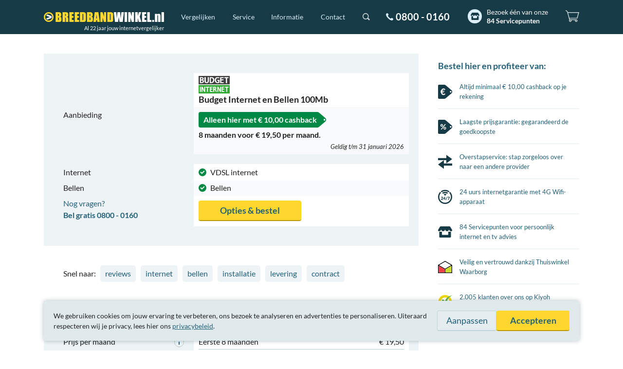

--- FILE ---
content_type: text/html; charset=UTF-8
request_url: https://www.breedbandwinkel.nl/abonnement/budget-internet-en-bellen-100mb
body_size: 12957
content:
<!DOCTYPE html>
<!--
#######################################################################################################
# Op zoek naar iets? Breedbandwinkel heeft een uitgebreide API met postcodecheck, specificaties, etc. #
# Kijk op https://www.breedbandwinkel.nl/partnerprogramma voor meer informatie.                       #
#######################################################################################################
-->
<html dir="ltr" lang="nl">
<head>
	<meta charset="UTF-8">	
	<title>Budget Internet en Bellen 100Mb</title>

	<meta name="description" content="[Alleen hier met € 10,00 cashback] Budget Internet en Bellen 100Mb: 8 maanden voor € 19,50 per maand.">

	<meta name="robots" content="index,follow">
	<meta name="googlebot" content="index,follow">
	<meta name="author" content="Breedbandwinkel BV">
	<meta name="copyright" content="Breedbandwinkel BV - 2026">
	<meta name="viewport" content="width=device-width, initial-scale=1, maximum-scale=5">
	<meta name="server" content="web03.breedbandwinkel.nl">
	<meta name="release" content="1764777052">
	<meta name="theme-color" content="#163a46">
	<meta name="ab" content="b">

	<link rel="preload" fetchpriority="high" as="style" href="/assets/css/global.css?1764777052">
	<link rel="preload" fetchpriority="high" as="image" href="/assets/img/svg/breedbandwinkel.svg">
	<link rel="preload" as="script" href="/assets/js/vendor/jquery.min.js">
	<link rel="preload" as="script" href="/assets/js/app.min.js?1763991938">
	<link rel="preload" as="font" type="font/woff2" href="/assets/font/lato-v16-latin-regular.woff2" crossorigin>
	<link rel="preload" as="font" type="font/woff2" href="/assets/font/lato-v16-latin-italic.woff2" crossorigin>
	<link rel="preload" as="font" type="font/woff2" href="/assets/font/lato-v16-latin-700.woff2" crossorigin>	
	<meta property="og:title" content="Budget Internet en Bellen 100Mb">
	<meta property="og:description" content="[Alleen hier met € 10,00 cashback] Budget Internet en Bellen 100Mb: 8 maanden voor € 19,50 per maand.">
	<meta property="og:image" content="https://www.breedbandwinkel.nl/assets/img/providers/budget.svg">
	<meta property="og:type" content="article">
	<meta property="og:url" content="https://www.breedbandwinkel.nl/abonnement/budget-internet-en-bellen-100mb">
	<meta property="og:site_name" content="Breedbandwinkel.nl">
	<meta property="fb:admins" content="100000218844772">

	<link rel="stylesheet" href="/assets/css/global.css?1764777052" media="all">
	<link rel="canonical" href="https://www.breedbandwinkel.nl/abonnement/budget-internet-en-bellen-100mb">
	<link rel="alternate" title="Breedbandwinkel.nl Nieuws" type="application/rss+xml" href="/rss/nieuws.xml">
	
	<link rel="shortcut icon" href="/assets/img/single/favicon.png">
	<link rel="apple-touch-icon" href="/assets/img/single/apple-touch-icon-180.png" sizes="180x180">
	<link rel="manifest" href="/manifest.json">

	<link rel="preconnect" href="https://www.googletagmanager.com" crossorigin>
	<link rel="preconnect" href="https://googleads.g.doubleclick.net" crossorigin>
	<link rel="preconnect" href="https://www.google.nl" crossorigin>
	<link rel="preconnect" href="https://www.google.com" crossorigin>
	<link rel="preconnect" href="https://region1.analytics.google.com" crossorigin>
	<link rel="preconnect" href="https://connect.facebook.net" crossorigin>
	<link rel="preconnect" href="https://www.redditstatic.com" crossorigin>
		
	<script>
		function mqCss(q) {	
			if(!document.getElementById('chunk-'+q)){ var s = document.createElement('style'); s.id = 'chunk-'+q; s.innerHTML = "@import url('/assets/css/chunk-"+q+".css?1764777052');"; document.getElementsByTagName('head')[0].appendChild(s); }
		}
		(document.documentElement.clientWidth > 800 ? mqCss('desktop') : mqCss('mobile'));

		window.dataLayer = window.dataLayer || [];
		var _paq = window._paq = window._paq || [];
		function gtag(){ dataLayer.push(arguments); }
		window.gaEvent=function(c,a,v){gtag("event",c,{action:a,value:v}); _paq.push(['trackEvent',c,a,v]);};
		var consentSet = false;

		gtag('consent', 'default', {
			'ad_storage': 'denied',
			'ad_user_data': 'denied',
			'ad_personalization': 'denied',
			'analytics_storage': 'denied'
		});
		gtag('set', 'url_passthrough', true);
	</script>
	<script defer src="https://www.googletagmanager.com/gtag/js?id=AW-1071473134"></script>
	<script>
		gtag('js', new Date());
		gtag('config', 'AW-1071473134', {'allow_enhanced_conversions': true});

		_paq.push(['requireCookieConsent']);
		_paq.push(['enableHeartBeatTimer']);
		_paq.push(['enableLinkTracking']);

		(function() { var u="/matomo/"; _paq.push(['setTrackerUrl', u+'matomo']); _paq.push(['setSiteId', '1']); var d=document, g=d.createElement('script'), s=d.getElementsByTagName('script')[0]; g.defer=true; g.src=u+'matomo.js'; s.parentNode.insertBefore(g,s); })();
	</script>
	<script>
		!function(f,b,e,v,n,t,s)
		{if(f.fbq)return;n=f.fbq=function(){n.callMethod?
		n.callMethod.apply(n,arguments):n.queue.push(arguments)};
		if(!f._fbq)f._fbq=n;n.push=n;n.loaded=!0;n.version='2.0';
		n.queue=[];t=b.createElement(e);t.async=!0;
		t.src=v;s=b.getElementsByTagName(e)[0];
		s.parentNode.insertBefore(t,s)}(window, document,'script',
		'https://connect.facebook.net/en_US/fbevents.js');
		fbq('consent', 'revoke');
		fbq('init', '532158900268123');
		fbq('track', 'PageView');
		
	</script>
	<script>
		!function(w,d){if(!w.rdt){var p=w.rdt=function(){p.sendEvent?p.sendEvent.apply(p,arguments):p.callQueue.push(arguments)};p.callQueue=[];var t=d.createElement("script");t.src="https://www.redditstatic.com/ads/pixel.js",t.async=!0;var s=d.getElementsByTagName("script")[0];s.parentNode.insertBefore(t,s)}}(window,document);rdt('init','a2_hogqpu49p76s');rdt('disableFirstPartyCookies');rdt('track', 'PageVisit');
	</script>
	<style>
		@media (max-width: 800px) {
			body { padding-top: 44px; }
			#header { display: none; }
			.center-layout { padding: 0 15px; }
		}
		@media (min-width: 801px) {
			#header { height: 70px; }
			#header-bar #nav-main > div, #header-bar #nav-main > form { display: none; }
			#header.margin-bottom { margin-bottom: 80px; }
			.center-layout { max-width: 1100px; min-width: 760px; margin: 0 auto; padding: 0 20px; }
			body.news article.col-1 { width: 60%; padding: 0 39px 40px 0; float: left; }
			body.news aside.col-2 { padding: 0 0 40px 40px; width: 40%; float: left; }
		}
	</style>
</head>
<body class="product-detail ab-b">
<script>
	gaEvent('A/B', 'B', location.pathname+location.search);
	_paq.push(['setCustomDimension', 1, 'B']);
</script>
<script>
	gaEvent('Cashback', 'default (10)', location.pathname+location.search);
	_paq.push(['setCustomDimension', 3, 'default (10)']);
</script>
<header id="header" class="">
	<div id="header-bar">
		<nav id="nav-main">
			<div id="logo"><a href="/" aria-label="Breedbandwinkel.nl"></a><em>Al 22 jaar jouw internetvergelijker</em></div>
			<div id="menu">
				<ul>
					<li>
						<div>
							<a href="/vergelijken">Vergelijken</a>
							<div>
								<div>
									<ul>	
										<li><a href="/vergelijken/alles-in-een">Alles-in-één</a></li>
										<li><a href="/vergelijken/internet-tv">Internet en tv</a></li>
										<li><a href="/vergelijken/internet-bellen">Internet en bellen</a></li>
										<li><a href="/vergelijken/internet">Internet</a></li>
										<li><a href="/vergelijken/tv">Tv</a></li>
									</ul>
							
								</div>
							</div>
						</div>
					</li>
					<li>
						<div>
							<a href="/service">Service</a>
							<div>
								<div>
									<ul>	
										<li><a href="/service/cashback">Cashback</a></li>
										<li><a href="/service/laagste-prijsgarantie">Laagste prijsgarantie</a></li>
										<li><a href="/service/overstapservice">Overstapservice</a></li>
										<li><a href="/service/internetgarantie">Internetgarantie</a></li>
									</ul>
									<ul>	
										<li><a href="/service/installatiegarantie">Installatiegarantie</a></li>
<li><a href="/service/servicepunten">84 Servicepunten</a></li>										<li><a href="/service/ervaring">22 jaar ervaring</a></li>
										<li><a href="/service/klantenservice">Klantenservice</a></li>
									</ul>	
								</div>
							</div>
						</div>
					</li>		
					<li>
						<div>
							<a href="/informatie">Informatie</a>
							<div>
								<div>
									<ul>
										<p><a href="/informatie">Informatie</a></p>
										<li><a href="/levertijd">Levertijd</a></li>
										<li><a href="/internet-providers/verhuizen">Verhuizen</a> / <a href="/internet-providers/opzeggen">opzeggen</a></li>
										<li><a href="/interactieve-tv">Interactieve tv</a></li>
										<li><a href="/internetsnelheid">Hoeveel Mb heb ik nodig?</a></li>
									</ul>	
									<ul>
										<p><a href="/veelgestelde-vragen">Veelgestelde vragen</a></p>
										<li><a href="/veelgestelde-vragen#over-breedbandwinkel/hoe-kunnen-jullie-goedkoper-zijn-dan-de-provider-zelf">Hoe kunnen jullie goedkoper zijn dan de provider zelf?</a></li>
										<li><a href="/veelgestelde-vragen#over-breedbandwinkel/is-hier-bestellen-net-zo-snel-als-bij-de-provider">Is hier bestellen net zo snel als bij de provider?</a></li>
										<li><a href="/veelgestelde-vragen#over-breedbandwinkel/hoe-komt-breedbandwinkel-aan-haar-inkomsten">Hoe komt Breedbandwinkel aan haar inkomsten?</a></li>
										<li class="plus-white"><a href="/veelgestelde-vragen">Meer veelgestelde vragen</a></li>
									</ul>	
								</div>
							</div>	
						</div>		
					</li>
					<li>
						<div>
							<a href="/contact">Contact</a>
							<div>
								<div>
									<ul>
										<p><a href="/contact">Bel gratis 0800 - 0160</a></p>
										<li>
											<span class="indicator open"></span>
											Nu open tot 20:00 uur										</li>
										<li>
											<div class="social">
												<span class="ico-chat lc-open-chat lc-dynamic hide"><span>Chat</span></span>
												<a class="ico-whatsapp" href="https://api.whatsapp.com/send?phone=31640420081" rel="nofollow noopener noreferrer" target="_blank"><span>WhatsApp</span></a>
												<a class="ico-x" href="https://x.com/breedbandwinkel" rel="nofollow noopener noreferrer" target="_blank"><span>X</span></a>
												<a class="ico-facebook" href="https://www.facebook.com/breedbandwinkel" rel="nofollow noopener noreferrer" target="_blank"><span>Facebook</span></a>
											</div>
										</li>									
									</ul>	
									<ul>
										<li><a href="mailto:klantenservice@breedbandwinkel.nl">klantenservice@breedbandwinkel.nl</a></li>
										<li><a href="/contactformulier">Contactformulier</a></li>
<li><div class="servicepoints inverted"><a href="/service/servicepunten" class="menu-servicepoints">Bezoek één van onze <strong>84 Servicepunten</strong></a></div></li>									</ul>									
								</div>
							</div> 
						</div>	
					</li>
				</ul>
			</div>
			<form action="/zoeken" method="get" id="search">
				<div class="inner">
					<input type="text" name="q" placeholder="Zoeken">
					<input type="submit" value="Zoeken">
				</div>
			</form>
			<div id="contact-number"><a href="/contact">0800 - 0160</a></div>
<div id="servicepoints" class="servicepoints inverted"><a href="/service/servicepunten" class="menu-servicepoints">Bezoek één van onze <strong>84 Servicepunten</strong></a></div>			
			<div id="shoppingcart"><div><span></span><div><p>Doe de postcodecheck om de beschikbare internet en bellen pakketten op jouw adres te vergelijken.</p><a href="/postcodecheck" class="btn color-2" onclick="gaEvent('Winkelwagentje','Zoek aanbiedingen','Knop'});">Zoek aanbiedingen</a></div></div></div>				
		</nav>
	</div>
</header>
<div id="compare-full-sticky-header" class="sticky-header static-page">
	<div class="center-layout">
		<table class="product product-compare one-product">
			<tbody class="sticky-swiper">		
				<tr class="order sticky-swiper-wrapper">
					<th>
						<span class="call">
							Nog vragen?<br>
							<strong>Bel gratis 0800 - 0160</strong>
						</span>
	
					</th>
					<td class="sticky-swiper-slide">
<div class="logo large"><img src="/assets/img/providers/budget.svg" alt="Budget"></div><span class="name"><span>Budget </span>Internet en Bellen 100Mb</span><a class="btn color-2 postalcheck-modal show-in-modal desktop-only cs-open" title="Direct bestellen" href="/postcodecheck/budget-internet-en-bellen-100mb" onclick="gaEvent('Opties & bestel','Bestelknop specificaties (sticky, postcodecheck)',$(this).attr('href').split('/').pop());">Opties & bestel</a>					</td>
					
				</tr>
			</tbody>
		</table>
	</div>
</div>
<div id="compare-panel" class="full static-page">
	<div class="sticky-header-scroll-point"></div>
	<div class="center-layout">
	<div class="swiper">	
	<div id="product-table-wrapper" class="swiper-wrapper">
		<table id="product-detail" class="product product-compare  one-product" data-category="internet-bellen" data-compare="0">
			<tbody>
				<tr class="empty">
					<th></th>
<td class="pro-0 row-align" data-row="row-1"></td>				</tr>				
				<tr>
					<th></th>
					<td class="pro-0 row-align" data-row="row-2">
	
						<div class="logo large">
							<img src="/assets/img/providers/budget.svg" width="90" height="36" alt="Budget">
	
						</div>
						<h1 class="name">Budget Internet en Bellen 100Mb</h1>
					</td>
	
				</tr>
				<tr>
					<th><span class="hide-on-mobile">Aanbieding</span></th>
<td class="pro-0 row-align" data-row="row-3"><span class="label offer-green large tooltip" data-title="Prijs per jaar" data-html-url="/includes/components/per-jaar/1590"><span>Alleen hier met </span>€&nbsp;10,00 cashback</span><div class="special-offer-text">8 maanden voor € 19,50 per maand.</div><small class="valid">Geldig t/m 31 januari 2026</small></td>						
				</tr>
<tr class="seperator"><th>Internet</th><td class="pro-0 row-align" data-row="row-4"><div class="ico-yes">VDSL internet</div></td></tr><tr><th>Bellen</th><td class="pro-0 row-align" data-row="row-5"><div class="ico-yes">Bellen</div></td></tr>				<tr class="order">
					<th>
						<span class="call">
							Nog vragen?<br>
							<strong>Bel gratis 0800 - 0160</strong>
						</span>
						
					</th>
					<td class="pro-0 row-align" data-row="row-6">
						<a class="btn color-2 postalcheck-modal show-in-modal desktop-only cs-open" title="Direct bestellen" href="/postcodecheck/budget-internet-en-bellen-100mb" onclick="gaEvent('Opties & bestel','Bestelknop specificaties (boven, postcodecheck)',$(this).attr('href').split('/').pop());">Opties & bestel</a>					</td>
				</tr>
			</tbody>
			<tbody class="costs">
				<tr class="empty links">
					<td class="row-align" data-row="row-7" colspan="2">
<div class="quicklinks">Snel naar: <a href="#reviews">reviews</a><a href="#internet">internet</a><a href="#bellen">bellen</a><a href="#installatie">installatie</a><a href="#levering">levering</a><a href="#contract">contract</a></div>						<h2>Kosten</h2>
					</td>
				</tr>
				<tr>
					<th>
						Prijs per maand
						<div class="i" data-title="Prijs per maand"><div>Het bedrag dat je per maand aan de provider betaalt.</div></div>
					</th>
					<td class="pro-0 row-align" data-row="row-8">
						<table class="prices-table-specs">
							<tbody>
<tr>	<th>Eerste 8 maanden</th>	<td>€&nbsp;19,50</td></tr><tr>	<th class="total">Uiteindelijk per maand</th>	<td class="total"><strong>€&nbsp;35,50</strong></td></tr>							</tbody>
						</table>

											</td>
				</tr>
				<tr class="seperator">
					<th>
						Aansluitkosten
						<div class="i" data-title="Aansluitkosten"><div>De eenmalige kosten die de provider in rekening brengt voor het aansluiten van je abonnement.</div></div>
					</th>
					<td class="pro-0 row-align" data-row="row-9">
€&nbsp;0,00<strike>€&nbsp;35,00</strike>					</td>
				</tr>
				<tr>
					<th>
						Verzendkosten
						<div class="i" data-title="Verzendkosten"><div>De eenmalige kosten die de provider in rekening brengt voor verzending van het modem, tv-ontvanger of installatiepakket.</div></div>
					</th>
					<td class="pro-0 row-align" data-row="row-10">
						€&nbsp;0,00					</td>
				</tr>
				<tr>
					<th>
						Totale kosten per jaar
						<div class="i" data-title="Totale kosten per jaar"><div>De totale kosten per jaar die je aan de provider betaalt.</div></div>
					</th>
					<td class="pro-0 row-align" data-row="row-11">
						<span class="dotted" data-title="Prijs per jaar" data-html-url="/includes/components/per-jaar/1590">€&nbsp;288,00</span>
					</td>
				</tr>		
				<tr class="seperator">
					<th>
						Cashback of voordeel
						<div class="i" data-title="Cashback of voordeel"><div>De cashback of het voordeel dat je ontvangt als je het abonnement bij Breedbandwinkel bestelt.</div></div>
					</th>
<td class="pro-0 row-align" data-row="row-12"><strong class="green-text">€&nbsp;10,00 cashback</strong><span> +<a href="/pathe-thuis" class="show-in-modal" data-height="770" data-title="Pathé Thuis film cadeau"><img src="/assets/img/content/pathe-thuis/pathe-thuis.svg" alt="Pathé Thuis" class="inline-logo">film cadeau</a></span><br><em class="small">De cashback ontvang je van Breedbandwinkel op je rekening</em></td>				</tr>
				<tr>
					<th>
						Totale korting
						<div class="i" data-title="Totale korting"><div>De totale korting die je op het gehele contract ontvangt als je via Breedbandwinkel bestelt.</div></div>
					</th>
					<td class="pro-0 row-align" data-row="row-13">
<span class="dotted" data-title="Totale korting" data-html-url="/includes/components/korting/1590">€&nbsp;173,00</span>					</td>
				</tr>				
				<tr>
					<th>
						Laagste prijsgarantie
						<div class="i" data-title="Laagste prijsgarantie"><div>Mocht je het bestelde abonnement achteraf elders goedkoper zien, dan ontvang je het verschil dubbel van ons terug.</div></div>
					</th>
<td class="pro-0 row-align" data-row="row-14"><div class="ico-yes"></div></td>				</tr>				
			</tbody>
		
			<tbody class="ql-reviews">
				<tr class="empty">
					<th>
						<h2>Reviews</h2>
					</th>
<td class="pro-0 row-align" data-row="row-15"></td>				</tr>
				<tr>
					<th>
						Totaalscore
						<div class="i" data-title="Totaalscore"><div>Het gemiddelde van alle onderdelen waar wij van onze klanten reviews over hebben ontvangen.</div></div>
					</th>
<td class="pro-0 row-align" data-row="row-16"><strong class="star-margin">7.0</strong> <span class="product-stars"><span class="star full"></span><span class="star full"></span><span class="star full"></span><span class="star half"></span><span class="star"></span></span></td>				</tr>
				<tr>
					<th>
						Algemeen
						<div class="i" data-title="Algemeen"><div>Hoe het abonnement als geheel wordt ervaren.</div></div>
					</th>
<td class="pro-0 row-align" data-row="row-17"><span class="star-margin">7.4</span> <span class="product-stars"><span class="star full"></span><span class="star full"></span><span class="star full"></span><span class="star three-quarter"></span><span class="star"></span></span></td>				</tr>
	
				<tr>
					<th>
						Internet
						<div class="i" data-title="Internet"><div>Hoe de kwaliteit van het internet wordt ervaren. Of bijvoorbeeld de snelheid overeenkomt met de verwachting en of het storingsvrij is.</div></div>
					</th>
<td class="pro-0 row-align" data-row="row-18"><span class="star-margin">7.7</span> <span class="product-stars"><span class="star full"></span><span class="star full"></span><span class="star full"></span><span class="star full"></span><span class="star"></span></span></td>				</tr>
				
				<tr>
					<th>
						Bellen
						<div class="i" data-title="Bellen"><div>Hoe de kwaliteit van de telefoonverbinding wordt ervaren. Of er bijvoorbeeld geen storingen of verbroken verbindingen plaatsvinden.</div></div>
					</th>
<td class="pro-0 row-align" data-row="row-19"><span class="star-margin">6.8</span> <span class="product-stars"><span class="star full"></span><span class="star full"></span><span class="star full"></span><span class="star half"></span><span class="star"></span></span></td>				</tr>	

				<tr>
					<th>
						Klantenservice
						<div class="i" data-title="Klantenservice"><div>Hoe de kwaliteit van de klantenservice van de provider wordt ervaren. Of je bijvoorbeeld snel te woord wordt gestaan en of men tevreden is met geboden oplossingen.</div></div>
					</th>
<td class="pro-0 row-align" data-row="row-20"><span class="star-margin">6.6</span> <span class="product-stars"><span class="star full"></span><span class="star full"></span><span class="star full"></span><span class="star half"></span><span class="star"></span></span></td>				</tr>
				<tr>
					<th>
						Installatie
						<div class="i" data-title="Installatie"><div>Hoe de oplevering en installatie wordt ervaren.</div></div>
					</th>
<td class="pro-0 row-align" data-row="row-21"><span class="star-margin">6.6</span> <span class="product-stars"><span class="star full"></span><span class="star full"></span><span class="star full"></span><span class="star half"></span><span class="star"></span></span></td>				</tr>				
				<tr class="seperator">
					<th>
						Reviews
						<div class="i" data-title="Reviews"><div>Het aantal reviews dat wij van onze klanten over dit abonnement hebben ontvangen.</div></div>
					</th>
<td class="pro-0 row-align" data-row="row-22">1.023</td>				</tr>
				<tr>
					<th></th>
					<td class="pro-0 row-align" data-row="row-23">
						<div class="textual-review">
							<div class="score">10</div>
							<div class="user avatar">
								<strong>Dhr. Thie</strong>
								<em>23 oktober 2025</em>
							</div>
							<p>
								<em>"Advies om bij het pakket onbeperkt bellen te nemen, want zo bellen is reteduur en doet de lagere abonnementskosten snel teniet."</em>
							</p>
						</div>
<a href="/reviews/budget-dsl-internet-bellen" class="show-in-modal modal-large" data-title="Budget internet en bellen reviews">Lees alle Budget internet en bellen reviews</a>						
					</td>
				</tr>	
			</tbody>						
			<tbody class="ql-internet">
				<tr class="empty">
					<th><h2 class="show-on-mobile">Internet</h2></th>
<td class="pro-0 row-align" data-row="row-24"></td>				</tr>
				<tr class="offers">
					<th>
						<h2>Internet</h2>
					</th>
<td class="pro-0 row-align" data-row="row-25"><ul><li class="check">100 Mb VDSL internet</li><li class="check">Draadloos Wifi modem</li><li class="check">WiFi-check voor optimaal Wifi-bereik</li><li class="check">Via het kwaliteitsnetwerk van KPN</li></ul></td>				</tr>
				<tr class="seperator">
					<th>
						Downloadsnelheid
						<div class="i" data-title="Downloadsnelheid"><div>Downloaden: informatie die je van het internet naar je apparaat toehaalt (bijv. internetsites bekijken, e-mail binnenhalen of een video bekijken). De snelheid is weergegeven in Megabit per seconde.</div></div>
					</th>
<td class="pro-0 row-align" data-row="row-26"><span class="ico-downspeed"><span class="dotted" data-title="Snelheid" data-html-url="/includes/components/snelheid/1590"><span class="spec">100</span> Mb</span></span> <a href="/internetsnelheid" class="show-in-modal" title="Hoeveel Mb heb ik nodig?">Hoeveel Mb heb ik nodig?</a></td>				</tr>
				<tr>
					<th>
						Uploadsnelheid
						<div class="i" data-title="Uploadsnelheid"><div>Uploaden: informatie die je vanaf je apparaat naar het internet toestuurt (bijv. een e-mail of foto versturen). De snelheid is weergegeven in Megabit per seconde.</div></div>
					</th>
<td class="pro-0 row-align" data-row="row-27"><span class="ico-upspeed"><span class="dotted" data-title="Snelheid" data-html-url="/includes/components/snelheid/1590"><span class="spec">10</span> Mb</span></span></td>				</tr>
				<tr class="seperator">
					<th>
						Modems
						<div class="i" data-title="Modems"><div>De beschikbare modems voor het abonnement. Een modem is een apparaat waarop het internetsignaal wordt ontvangen en wordt doorgaans in de meterkast geplaatst.</div></div>
					</th>
<td class="pro-0 row-align" data-row="row-28"><table class="sub-specs"><tr><th>Draadloos WiFi modem</th><td>€&nbsp;0,00</td></tr><tr class="opm"><th colspan="2"><em>(In bruikleen)</em></th></tr></table></td>				</tr>
				<tr>
					<th>
						Netwerk
						<div class="i" data-title="Netwerk"><div>Het netwerk waarop de aanbieder de verbinding levert.</div></div>
					</th>
<td class="pro-0 row-align" data-row="row-29">KPN (VDSL)</td>				</tr>
				<tr class="seperator">
					<th>
						Wifi Service
						<div class="i" data-title="Wifi Service"><div>Met Wifi Service ben je ervan verzekerd dat het Wifi-signaal binnenshuis optimaal presteert. De provider optimaliseert samen met jou het Wifi-bereik en stuurt eventueel een monteur om het signaal te verbeteren.</div></div>
					</th>
<td class="pro-0 row-align" data-row="row-30"><div class="ico-yes">WiFi-check voor optimaal Wifi-bereik</div></td>				</tr>	
				<tr>
					<th>
						Wifi HotSpots
						<div class="i" data-title="Wifi HotSpots"><div>Een Wifi HotSpot is een locatie waar draadloos internet wordt aangeboden voor gebruik met laptop, tablet of smartphone.</div></div>
					</th>
<td class="pro-0 row-align" data-row="row-31"><div class="ico-no"></div></td>				</tr>	
				<tr>
					<th>
						Veiligheidspakket
						<div class="i" data-title="Veiligheidspakket"><div>Een veiligheidspakket kan ge&iuml;nstalleerd worden op de PC of laptop en beschermt tegen virussen, spyware, etc. In een aantal gevallen is het ook mogelijk smartphone's en tablets te beveiligen.</div></div>
					</th>
<td class="pro-0 row-align" data-row="row-32"><div class="ico-no"></div></td>				</tr>
				<tr>
					<th>
						Online opslagruimte
						<div class="i" data-title="Online opslagruimte"><div>Online opslagruimte is ruimte bij de aanbieder om je persoonlijke bestanden te kunnen plaatsen. Zo kun je vanaf iedere locatie met internet bij je bestanden.<br>De grootte is aangeduid in MB (megabyte) of GB (gigabyte).</div></div>
					</th>
<td class="pro-0 row-align" data-row="row-33"><div class="ico-no"></div></td>				</tr>	
				<tr class="seperator">
					<th>
						Aantal e-mail boxen
						<div class="i" data-title="Aantal e-mail boxen"><div>Het aantal e-mailadressen met een eigen gebruikersnaam en wachtwoord.</div></div>
					</th>
<td class="pro-0 row-align" data-row="row-34">n.v.t.</td>				</tr>
				<tr>
					<th>
						Grootte e-mail box
						<div class="i" data-title="Grootte e-mail box"><div>De hoeveelheid e-mail die opgeslagen kan worden, aangegeven in MB (megabyte) of GB (gigabyte).</div></div>
					</th>
<td class="pro-0 row-align" data-row="row-35">n.v.t.</td>				</tr>
				<tr>
					<th>
						Aantal e-mail aliassen
						<div class="i" data-title="Aantal e-mail aliassen"><div>Het aantal e-mailadressen zonder eigen gebruikersnaam en wachtwoord. De e-mails verstuurd naar deze adressen komen binnen op een van de e-mail boxen.</div></div>
					</th>
<td class="pro-0 row-align" data-row="row-36">n.v.t.</td>				</tr>
				<tr>
					<th>
						Webmail
						<div class="i" data-title="Webmail"><div>Met webmail kun je op iedere willekeurige computer ter wereld je e-mail lezen via een internetbrowser.</div></div>
					</th>
<td class="pro-0 row-align" data-row="row-37">n.v.t.</td>				</tr>
				<tr>
					<th>
						E-mail spamfilter
						<div class="i" data-title="E-mail spamfilter"><div>Een spamfilter verwijdert automatisch ongewenste reclame uit de binnengekomen e-mail.</div></div>
					</th>
<td class="pro-0 row-align" data-row="row-38"><div class="ico-no"></div></td>				</tr>
				<tr>
					<th>
						E-mail virusfilter
						<div class="i" data-title="E-mail virusfilter"><div>Een virusfilter verwijdert automatisch virussen uit de binnengekomen e-mail.</div></div>
					</th>
<td class="pro-0 row-align" data-row="row-39"><div class="ico-no"></div></td>				</tr>
				<tr class="seperator">
					<th>
						Datalimiet
						<div class="i" data-title="Datalimiet"><div>De hoeveelheid aan data die je als gebruiker per maand mag verbruiken. Wanneer er sprake is van een 'Fair use policy' is er geen harde datalimiet, maar wordt er veelal gebruik gemaakt van een richtlijn of wordt er gekeken naar het gemiddelde gebruik van alle klanten. Bij (forse) overschrijding krijg je eerst een waarschuwing.</div></div>
					</th>
<td class="pro-0 row-align" data-row="row-40">Onbeperkt, Fair use policy</td>				</tr>
				<tr>
					<th>
						Vast IP adres
						<div class="i" data-title="Vast IP adres"><div>Een vast IP adres is handig voor bijvoorbeeld een eigen web- of mailserver.</div></div>
					</th>
<td class="pro-0 row-align" data-row="row-41"><div class="ico-no"></div></td>				</tr>
				<tr>
					<th>
						Eigen server toegestaan
						<div class="i" data-title="Eigen server toegestaan"><div>Bijvoorbeeld een eigen web- of mailserver.</div></div>
					</th>
<td class="pro-0 row-align" data-row="row-42"><div class="ico-no"></div></td>				</tr>												
			</tbody>
			<tbody class="ql-bellen">
				<tr class="empty">
					<th><h2 class="show-on-mobile">Bellen</h2></th>
<td class="pro-0 row-align" data-row="row-43"></td>				</tr>
				<tr class="offers">
					<th>
						<h2>Bellen</h2>
					</th>
<td class="pro-0 row-align" data-row="row-44"><ul><li class="check">Bellen naar vast en mobiel voor €&nbsp;0,10 per minuut en gesprek</li></ul></td>				</tr>	
				<tr class="seperator">
					<th>
						Onbeperkt bellen
						<div class="i" data-title="Onbeperkt bellen"><div>Met onbeperkt bellen hoeft je niet meer per minuut af te reken voor je gesprekken. Als hier extra standaard kosten aan zijn verbonden, dan staan deze hier vermeld.</div></div>
					</th>
<td class="pro-0 row-align" data-row="row-45"><div class="ico-option">Onbeperkt bellen naar alle vaste nummers in Nederland voor € 5,00 per maand (2000 minuten). Onbeperkt bellen naar mobiele nummers in Nederland voor € 5,00 per maand (2000 minuten). Onbeperkt bellen naar vaste nummers in 40 landen voor € 5,00 per maand (2000 minuten) </div></td>				</tr>	
				<tr>
					<th>
						Nummerbehoud
						<div class="i" data-title="Nummerbehoud"><div>Om je huidige telefoonnummer mee te nemen naar de nieuwe aanbieder, moet nummerbehoud mogelijk zijn. Wanneer hier extra kosten aan zijn verbonden, dan staan deze hier vermeld.</div></div>
					</th>
<td class="pro-0 row-align" data-row="row-46"><div class="ico-yes"></div></td>				</tr>	
				<tr class="seperator">
					<th>
						Starttarief
						<div class="i" data-title="Starttarief"><div>De kosten die de aanbieder in rekening brengt per uitgaand gesprek.</div></div>
					</th>
<td class="pro-0 row-align" data-row="row-47">€&nbsp;0,10 per gesprek</td>				</tr>	
				<tr>
					<th>
						Beltarief naar vaste nummers
						<div class="i" data-title="Beltarief naar vaste nummers"><div>De kosten die de aanbieder in rekening brengt voor het bellen naar vaste Nederlandse nummers (exclusief betaalde servicenummers).</div></div>
					</th>
<td class="pro-0 row-align" data-row="row-48">€&nbsp;0,10 per minuut</td>				</tr>	
				<tr>
					<th>
						Beltarief naar mobiel
						<div class="i" data-title="Beltarief naar mobiel"><div>De kosten die de aanbieder in rekening brengt voor het bellen naar mobiele Nederlandse nummers.</div></div>
					</th>
<td class="pro-0 row-align" data-row="row-49">€&nbsp;0,10 per minuut</td>				</tr>	
				<tr>
					<th>
						Zelfde tarief vast en mobiel
						<div class="i" data-title="Zelfde tarief vast en mobiel"><div>Wanneer de tarieven naar vaste en mobiele telefoonnummers gelijk zijn, hoef je niet op te letten naar welke nummers je belt.</div></div>
					</th>
<td class="pro-0 row-align" data-row="row-50"><div class="ico-yes"></div></td>				</tr>
				
				<tr class="seperator">
					<th>
						Tweede telefoonnummer
						<div class="i" data-title="Tweede telefoonnummer"><div>Een tweede telefoonnummer kan handig zijn voor een kantoor aan huis. Het wordt niet geadviseerd het tweede telefoonnummer te gebruiken voor een fax. Het faxsignaal kan door de digitale verzending en compressie van het signaal mogelijk niet goed aankomen. Wanneer hier extra kosten aan zijn verbonden, dan staan deze hier vermeld.</div></div>
					</th>
<td class="pro-0 row-align" data-row="row-51"><div class="ico-no"></div></td>				</tr>	
				<tr>
					<th>
						Voicemail
						<div class="i" data-title="Voicemail"><div>Voicemail is een digitaal antwoordapparaat. Hierbij kan iemand die jou probeert te bellen een gesproken bericht voor je achterlaten als je niet opneemt of in gesprek bent.</div></div>
					</th>
<td class="pro-0 row-align" data-row="row-52"><div class="ico-yes"></div></td>				</tr>	
			</tbody>
			<tbody class="ql-installatie">
				<tr class="empty">
					<th>
						<h2>Installatie</h2>
					</th>
<td class="pro-0 row-align" data-row="row-53"></td>				</tr>
				<tr>
					<th>
						Installaties
						<div class="i" data-title="Installaties"><div>De beschikbare installaties voor het abonnement.</div></div>
					</th>
					
					<td class="pro-0 row-align" data-row="row-54">
						<table class="sub-specs">
<tr><th>Doe-het-zelf installatie</th><td>€&nbsp;0,00</td></tr><tr><th>Hulp op afstand</th><td>€&nbsp;45,00</td></tr><tr><th>Monteur installatie</th><td>€&nbsp;89,00</td></tr>						</table>
					</td>
				</tr>
								
				<tr>
					<th>
						Installatiegarantie
						<div class="i" data-title="Installatiegarantie"><div>Bij installatiegarantie ontvang je telefonische ondersteuning van de provider bij installatie van het doe-het-zelf pakket. Wanneer je er met het doe-het-zelf pakket niet uitkomt, wordt gratis een afspraak gemaakt met een installatiemonteur.<br>Indien de provider geen installatiegarantie aanbiedt, ontvang je op kosten van Breedbandwinkel een monteurinstallatie wanneer je er met de provider telefonisch niet uitkomt.</div></div>
					</th>
<td class="pro-0 row-align" data-row="row-55"><div class="ico-yes"><a href="/service/installatiegarantie" data-title="Installatiegarantie" class="show-in-modal">Breedbandwinkel installatiegarantie</a></div></td>				</tr>	
			
				<tr>
					<th>
						Type aansluiting
						<div class="i" data-title="Type aansluiting"><div>Abonnementen kunnen aangesloten worden op de vaste telefoonaansluiting, kabeltelevisie-aansluiting, glasvezelaansluiting of draadloos via het mobiele netwerk. De exacte locatie van deze aansluitingen kunnen per adres verschillen.</div></div>
					</th>
<td class="pro-0 row-align" data-row="row-56">VDSL via de vaste telefoonaansluiting</td>				</tr>
			</tbody>
			<tbody class="ql-levering">
				<tr class="empty">
					<th>
						<h2>Levering</h2>
					</th>
<td class="pro-0 row-align" data-row="row-57"></td>				</tr>
					
				<tr>
					<th>
						Overstapservice
						<div class="i" data-title="Overstapservice"><div>De gratis overstapservice neemt je alle rompslomp rond het overstappen uit handen en zorgt ervoor dat je tussentijds niet zonder abonnement komt te zitten. Bovendien kan je huidige abonnement door ons in samenwerking met je nieuwe provider worden opgezegd.</div></div>
					</th>
<td class="pro-0 row-align" data-row="row-58"><div class="ico-yes">In samenwerking met Budget kunnen wij je huidige contract voor je opzeggen</div></td>				</tr>								
				<tr>
					<th>
						Internetgarantie
						<div class="i" data-title="Internetgarantie"><div>Mocht er tijdens de levering of overstap onverhoopt iets misgaan, dan ontvang je van Breedbandwinkel gratis binnen 24 uur een 4G Wifi-apparaat. Hiermee kun je draadloos verbinding maken met je Wifi-apparaten, zodat je toch gebruik kunt maken van internet.</div></div>
					</th>
<td class="pro-0 row-align" data-row="row-59"><div class="ico-yes"><a href="/service/internetgarantie" class="show-in-modal">24 uurs internetgarantie met 4G Wifi-apparaat</a></div></td>				</tr>
				<tr class="seperator">
					<th>
						Gemiddelde levertijd
						<div class="i" data-title="Gemiddelde levertijd"><div>De gemiddelde levertijd van aanvraag tot oplevering van je abonnement. Deze levertijd is slechts een indicatie, voor oplevering zijn wij volledig afhankelijk van de provider die het abonnement levert.</div></div>
					</th>
<td class="pro-0 row-align" data-row="row-60">20 dagen<br><a href="/levertijd" class="show-in-modal desktop-only modal-large" data-title="Levertijd" target="_blank">Bekijk levertijden providers</a></td>				</tr>
				<tr>
					<th>
						Versnelde levering
						<div class="i" data-title="Versnelde levering"><div>Wanneer versnelde levering beschikbaar is, wordt direct gestart met oplevering van het abonnement zonder bedenktijd. Als je gebruikmaakt van versnelde levering en de bestelling annuleert, worden gedeeltelijke abonnementskosten en eventuele aansluit- en gemaakte verbruikskosten in rekening gebracht.</div></div>
					</th>
<td class="pro-0 row-align" data-row="row-61"><div class="ico-no"></div></td>				</tr>											
				<tr>
					<th>
						Vrije ingangsdatum
						<div class="i" data-title="Vrije ingangsdatum"><div>De uiterste datum waarop je het nieuwe abonnement kunt laten ingaan. Dit kan handig zijn bij vooruitbestellen bij overstappen of verhuizen.</div></div>
					</th>
<td class="pro-0 row-align" data-row="row-62"><div class="ico-yes">Je kunt een gewenste ingangsdatum opgeven tot 3 maanden vooruit</div></td>				</tr>	
				<tr>
					<th>
						Bedenktijd
						<div class="i" data-title="Bedenktijd"><div>De bedenktijd waarbinnen je de bestelling kunt annuleren. Wanneer je binnen deze termijn annuleert en diensten al zijn geleverd, worden gedeeltelijke abonnementskosten en eventuele aansluit- en gemaakte verbruikskosten in rekening gebracht.</div></div>
					</th>
<td class="pro-0 row-align" data-row="row-63">14 dagen</td>				</tr>						
			</tbody>
			<tbody class="ql-contract">
				<tr class="empty">
					<th>
						<h2>Contract</h2>
					</th>
<td class="pro-0 row-align" data-row="row-64"></td>				</tr>
				<tr>
					<th>
						Contractduur
						<div class="i" data-title="Contractduur">
							<div>
								De minimale contractduur van het abonnement. Normaal gesproken geldt een contract altijd voor minimaal één jaar. Een aantal providers bieden de mogelijkheid voor een maandelijks opzegbaar contract.<br>
								Als je het contract eerder wilt laten beëindigen dan de minimale contractduur, dan zijn hier kosten aan verbonden.
							</div>
						</div>
					</th>
<td class="pro-0 row-align" data-row="row-65">1 jaar</td>				</tr>
				<tr>
					<th>
						Contractverlenging
						<div class="i" data-title="Contractverlenging"><div>De termijn waarmee het abonnement wordt verlengd na de minimale contractduur.</div></div>
					</th>
<td class="pro-0 row-align" data-row="row-66">1 maand</td>				</tr>	
				<tr>
					<th>
						Opzegtermijn
						<div class="i" data-title="Opzegtermijn"><div>De opzegtermijn voor het einde van de minimale contractduur. Je hebt bijvoorbeeld een abonnement afgesloten voor minimaal 1 jaar met een opzegtermijn van 1 maand. Als je dit abonnement wil beëindigen, moet je dit binnen 11 maanden na ingang van het contract aan je aanbieder doorgeven.</div></div>
					</th>
<td class="pro-0 row-align" data-row="row-67">1 maand</td>				</tr>			
			</tbody>
			<tbody>
				<tr class="empty">
					<th>
						<h2>Klantenservice</h2>
					</th>
<td class="pro-0 row-align" data-row="row-68"></td>				</tr>
				<tr>
					<th>
						Beltarief
						<div class="i" data-title="Beltarief"><div>De kosten voor de telefonische klantenservice van de aanbieder.</div></div>
					</th>
<td class="pro-0 row-align" data-row="row-69">Normaal/lokaal tarief</td>				</tr>	
				<tr>
					<th>
						Openingstijden
						<div class="i" data-title="Openingstijden"><div>De tijden waarop de telefonische klantenservice van de aanbieder is geopend.</div></div>
					</th>
<td class="pro-0 row-align" data-row="row-70">Maandag t/m vrijdag van 08:30 tot 19:30 uur en zaterdag van 10:00 tot 16:00 uur.</td>				</tr>					
			</tbody>
			
			<tbody>
				<tr class="empty">
					<th>
						<h2>Overig</h2>
					</th>
<td class="pro-0 row-align" data-row="row-71"></td>				</tr>
				<tr>
					<th>
						Overige informatie
					</th>
<td class="pro-0 row-align" data-row="row-72">Let op, dit is een éénjarig abonnement. Je kunt tijdens je bestelling ook kiezen voor een tweejarig abonnement met extra korting.<br>Bij Budget betaal je vooruit. Het eerste maandbedrag wordt ongeveer 3 tot 4 weken voor de gewenste activatiedatum automatisch van je rekening afgeschreven. Met de eerste betaling betaal je alvast vooruit voor de eerste maand waarin je gebruikmaakt van Budget.</td>				</tr>			
			</tbody>	
			<tbody>
				<tr class="empty">
					<th></th>
<td class="pro-0 row-align" data-row="row-73"></td>				</tr>
				<tr>
					<th></th>
					<td class="pro-0 row-align" data-row="row-74">
	
						<div class="logo large">
							<img src="/assets/img/providers/budget.svg" width="90" height="36" alt="Budget">
	
						</div>
						<div class="name">Budget Internet en Bellen 100Mb</div>
					</td>
	
				</tr>				
				<tr class="order">
					<th>
						<span class="call">
							Nog vragen?<br>
							<strong>Bel gratis 0800 - 0160</strong>
						</span>
						
					</th>
					<td class="pro-0 row-align" data-row="row-75">
						<a class="btn color-2 postalcheck-modal show-in-modal desktop-only cs-open" title="Direct bestellen" href="/postcodecheck/budget-internet-en-bellen-100mb" onclick="gaEvent('Opties & bestel','Bestelknop specificaties (onder, postcodecheck)',$(this).attr('href').split('/').pop());">Opties & bestel</a>					</td>
				</tr>
			</tbody>					
		</table>
		<script type="application/ld+json">
			{
				"@context": "http://schema.org",
				"@type": "Product",
				"brand": {
					"@type": "Brand",
					"name": "Budget"
				},				
				"name": "Internet en Bellen 100Mb",
				"description": "8 maanden voor € 19,50 per maand.",
				"category": "Internet en bellen",
				"sku": "1590",
				"mpn": "NLEDSL100BEL12",
				"aggregateRating": {
					"@type": "AggregateRating",
					"name": "Budget Internet en Bellen 100Mb",
					"worstRating": "1",
					"bestRating": "10",
					"ratingValue": "7.0",
					"reviewCount": "1023"
				},
				"review": [
					{
						"@type": "Review",
						"author": {
							"@type": "Organization",
							"name": "Breedbandwinkel.nl"
						},
						"reviewAspect": "Internet",
						"reviewRating": {
							"@type": "Rating",
							"ratingValue": "7.7",
							"worstRating": "1",
							"bestRating": "10"
						}
					}
,					{
						"@type": "Review",
						"author": {
							"@type": "Organization",
							"name": "Breedbandwinkel.nl"
						},
						"reviewAspect": "Bellen",
						"reviewRating": {
							"@type": "Rating",
							"ratingValue": "6.8",
							"worstRating": "1",
							"bestRating": "10"
						}
					}
,					{
						"@type": "Review",
						"author": {
							"@type": "Organization",
							"name": "Breedbandwinkel.nl"
						},
						"reviewAspect": "Klantenservice",
						"reviewRating": {
							"@type": "Rating",
							"ratingValue": "6.6",
							"worstRating": "1",
							"bestRating": "10"
						}
					}
,					{
						"@type": "Review",
						"author": {
							"@type": "Organization",
							"name": "Breedbandwinkel.nl"
						},
						"reviewAspect": "Installatie",
						"reviewRating": {
							"@type": "Rating",
							"ratingValue": "6.6",
							"worstRating": "1",
							"bestRating": "10"
						}
					}
,					{
						"@type": "Review",
						"author": {
							"@type": "Person",
							"name": "Dhr. Thie"
						},
						"publisher": {
							"@type": "Organization",
							"name": "Breedbandwinkel.nl"
						},
						"datePublished": "2025-10-23T17:01:22Z",
						"reviewBody": "Advies om bij het pakket onbeperkt bellen te nemen, want zo bellen is reteduur en doet de lagere abonnementskosten snel teniet.",
						"inLanguage": "nl",
						"reviewRating": {
							"@type": "Rating",
							"ratingValue": "10",
							"worstRating": "1",
							"bestRating": "10"
						}
					}
				],
				"image": [
					"https://www.breedbandwinkel.nl/assets/img/providers/budget.svg"
				],
				"offers": {
					"@type" : "Offer",
					"price" : "19.50",
					"priceCurrency": "EUR",
					"availability": "http://schema.org/InStock",
					"priceValidUntil": "2026-02-01",
					"url": "https://www.breedbandwinkel.nl/abonnement/budget-internet-en-bellen-100mb",
					"shippingDetails": {
						"@type": "OfferShippingDetails",
						"shippingRate": {
							"@type": "MonetaryAmount",
							"value": 0.00,
							"currency": "EUR"
						},
						"shippingDestination": {
							"@type": "DefinedRegion",
							"addressCountry": "NL"
						},
						"deliveryTime": {
							"@type": "ShippingDeliveryTime",
							"handlingTime": {
								"@type": "QuantitativeValue",
								"minValue": 1,
								"maxValue": 20,
								"unitCode": "DAY"
							},
							"transitTime": {
								"@type": "QuantitativeValue",
								"minValue": 1,
								"maxValue": 2,
								"unitCode": "DAY"
							}
						}
					},
					"hasMerchantReturnPolicy": {
						"@type": "MerchantReturnPolicy",
						"applicableCountry": "NL",
						"returnPolicyCategory": "https://schema.org/MerchantReturnFiniteReturnWindow",
						"merchantReturnDays": 14,
						"returnMethod": "https://schema.org/ReturnByMail",
						"returnFees": "https://schema.org/FreeReturn"
					}
				}
			}
		</script>		
		<script>
			gtag("event", "view_item", {
				items: [
					{
						item_id: "1590",
						item_name: "Internet en Bellen 100Mb",
						affiliation: "Breedbandwinkel.nl",
						coupon: "default",
						discount: 10,
						index: 0,
						item_brand: "Budget",
						item_category: "Internet en bellen",
						quantity: 1,
						item_list_id: "internet-bellen",
						item_list_name: "Internet en bellen vergelijken"
					}
				]
			});

			_paq.push(['setEcommerceView',
				"1590",
				"Budget Internet en Bellen 100Mb",
				"['Internet en bellen','Budget']"
			]);
			_paq.push(['trackPageView']);
		</script>
			<div id="side-column" class="one-product">
				<div class="center-layout">
					<div class="bottom">
						<div class="sales-badges">
<h3>Bestel hier en profiteer van:</h3>	<div>
		<a href="/service/cashback" class="show-in-modal" data-title="Cashback"><img src="/assets/img/svg/cashback.svg" alt="Cashback" width="29" height="29"></a>
		<p><a href="/service/cashback" class="show-in-modal" data-title="Cashback">Altijd minimaal €&nbsp;10,00 cashback op je rekening</a></p>
	</div>
	<div>
		<a href="/service/laagste-prijsgarantie" class="show-in-modal" data-title="Laagste prijsgarantie"><img src="/assets/img/svg/laagste-prijsgarantie.svg" alt="Laagste prijsgarantie" width="29" height="29"></a>
		<p><a href="/service/laagste-prijsgarantie" class="show-in-modal" data-title="Laagste prijsgarantie">Laagste prijsgarantie: gegarandeerd de goedkoopste</a></p>
	</div>
	<div>
		<a href="/service/overstapservice" class="show-in-modal" data-title="Overstapservice"><img src="/assets/img/svg/overstapservice.svg" alt="Overstapservice" width="29" height="29"></a>
		<p><a href="/service/overstapservice" class="show-in-modal" data-title="Overstapservice">Overstapservice: stap zorgeloos over naar een andere provider</a></p>
	</div>
	
	<div>
		<a href="/service/internetgarantie" class="show-in-modal" data-title="Internetgarantie"><img src="/assets/img/svg/internetgarantie.svg" alt="Internetgarantie" width="29" height="29"></a>
		<p><a href="/service/internetgarantie" class="show-in-modal" data-title="Internetgarantie">24 uurs internetgarantie met 4G Wifi-apparaat</a></p>
	</div>
	<div class="optional">
		<a href="/service/installatiegarantie" class="show-in-modal" data-title="Installatiegarantie"><img src="/assets/img/svg/installatiegarantie.svg" alt="Installatiegarantie" width="29" height="29"></a>
		<p><a href="/service/installatiegarantie" class="show-in-modal" data-title="Installatiegarantie">Installatiegarantie met gratis monteurinstallatie</a></p>
	</div>
	<div>
		<a href="/service/servicepunten" class="show-in-modal" data-title="Breedbandwinkel Servicepunten"><img src="/assets/img/svg/servicepunt.svg" alt="Breedbandwinkel Servicepunten" width="29" height="29"></a>
		<p><a href="/service/servicepunten" class="show-in-modal" data-title="Breedbandwinkel Servicepunten">84 Servicepunten voor persoonlijk internet en tv advies</a></p>
	</div>
	<div>
		<a href="https://www.thuiswinkel.org/leden/breedbandwinkel.nl/certificaat" data-title="Thuiswinkel Waarborg Certificaat" rel="nofollow noopener noreferrer" class="show-in-popup"><img src="/assets/img/svg/thuiswinkel-logo.svg" alt="Thuiswinkel Waarborg Certificaat" width="29" height="29"></a>
		<p><a href="https://www.thuiswinkel.org/leden/breedbandwinkel.nl/certificaat" data-title="Thuiswinkel Waarborg Certificaat" rel="nofollow noopener noreferrer" class="show-in-popup">Veilig en vertrouwd dankzij Thuiswinkel Waarborg</a></p>
	</div>	
	<div>
		<a href="https://www.kiyoh.com/reviews/1043466/breedbandwinkel_nl" rel="nofollow noopener noreferrer" target="_blank"><img src="/assets/img/svg/kiyoh-logo.svg" alt="Kiyoh" width="29" height="29"></a>
		<p><a href="https://www.kiyoh.com/reviews/1043466/breedbandwinkel_nl" rel="nofollow noopener noreferrer" target="_blank">2.005 klanten over ons op Kiyoh</a><br><a href="https://www.kiyoh.com/reviews/1043466/breedbandwinkel_nl" rel="nofollow noopener noreferrer" target="_blank" class="kiyoh kiyoh-small"><span class="stars">
<span class="star full"></span><span class="star full"></span><span class="star full"></span><span class="star full"></span><span class="star half"></span><span class="score">9.0</span>		</span></a></p>
	</div>		
</div>					</div>
				</div>
			</div>	
		
	</div>
</div>	</div>
</div><footer id="footer">
	<div class="color-cols">
		<div class="cat-1"></div><div class="cat-2"></div><div class="cat-3"></div><div class="cat-4"></div><div class="cat-5"></div>
	</div>

	<div class="footer-layout">
		<div class="providers">
			<p>Breedbandwinkel is officieel en onafhankelijk verkooppunt van<span>&#160;de elf grootste aanbieders in Nederland</span>:</p>
			<ul>
			<li class="budget"><img src="/assets/img/providers/budget.svg" width="90" height="36" alt="Budget"><span>Budget</span></li>
<li class="delta"><img src="/assets/img/providers/delta.svg" width="90" height="36" alt="DELTA"><span>DELTA</span></li>
<li class="freedom"><img src="/assets/img/providers/freedom.svg" width="90" height="36" alt="Freedom"><span>Freedom</span></li>
<li class="kpn"><img src="/assets/img/providers/kpn.svg" width="90" height="36" alt="KPN"><span>KPN</span></li>
<li class="nlziet"><img src="/assets/img/providers/nlziet.svg" width="90" height="36" alt="NLZIET"><span>NLZIET</span></li>
<li class="odido"><img src="/assets/img/providers/odido.svg" width="90" height="36" alt="Odido"><span>Odido</span></li>
<li class="online"><img src="/assets/img/providers/online.svg" width="90" height="36" alt="Online"><span>Online</span></li>
<li class="snllr"><img src="/assets/img/providers/snllr.svg" width="90" height="36" alt="SNLLR"><span>SNLLR</span></li>
<li class="trined"><img src="/assets/img/providers/trined.svg" width="90" height="36" alt="TriNed"><span>TriNed</span></li>
<li class="youfone"><img src="/assets/img/providers/youfone.svg" width="90" height="36" alt="Youfone"><span>Youfone</span></li>
<li class="ziggo"><img src="/assets/img/providers/ziggo.svg" width="90" height="36" alt="Ziggo"><span>Ziggo</span></li>
			</ul>
		</div>
	</div>
<div class="rating" itemscope itemtype="http://schema.org/LocalBusiness"><div class="kiyoh kiyoh-small">
<a href="https://www.kiyoh.com/reviews/1043466/breedbandwinkel_nl" rel="nofollow noopener noreferrer" target="_blank" class="kiyoh-logo">kiyoh</a>	<div class="stars" itemprop="aggregateRating" itemscope itemtype="http://schema.org/AggregateRating">
		<a href="https://www.kiyoh.com/reviews/1043466/breedbandwinkel_nl" rel="noopener noreferrer" target="_blank" itemprop="url">
<div class="star full"></div><div class="star full"></div><div class="star full"></div><div class="star full"></div><div class="star half"></div>			<span itemprop="ratingCount" class="reviewcount">2005</span>			<meta itemprop="worstRating" content="1">			<span class="score" itemprop="ratingValue">9.0</span>
			<meta itemprop="bestRating" content="10"><span class="reviewtotal">2.005 reviews</span>		</a>
	</div>
</div>	<meta itemprop="name" content="Breedbandwinkel.nl">
	<meta itemprop="url" content="https://www.breedbandwinkel.nl/">
	<meta itemprop="email" content="klantenservice@breedbandwinkel.nl">
	<meta itemprop="telephone" content="0800 - 0160">
	<meta itemprop="openingHours" content="Mo-Fr 09:00-20:00">
	<meta itemprop="openingHours" content="Sa 10:00-17:00">
	<meta itemprop="priceRange" content="€">
	
	<span itemprop="image" itemscope="itemscope" itemtype="http://schema.org/ImageObject">
		<meta itemprop="url" content="https://www.breedbandwinkel.nl/assets/img/single/breedbandwinkel.png">
		<meta itemprop="width" content="600">
		<meta itemprop="height" content="60">
	</span>
	
	<span itemprop="address" itemscope itemtype="http://schema.org/PostalAddress">
		<meta itemprop="streetAddress" content="Postbus 8">
		<meta itemprop="addressLocality" content="Berkel en Rodenrijs">
		<meta itemprop="postalCode" content="2650AA">
		<meta itemprop="addressCountry" content="NL">
	</span></div>	<div class="creds">
		<div class="contact-number"><a href="/contact">0800 - 0160</a></div><div class="social">
			<span class="ico-chat lc-open-chat lc-dynamic hide"><span>Chat</span></span>
			<a class="ico-whatsapp" href="https://api.whatsapp.com/send?phone=31640420081" rel="nofollow noopener noreferrer" target="_blank"><span>WhatsApp</span></a>
			<a class="ico-x" href="https://x.com/breedbandwinkel" rel="nofollow noopener noreferrer" target="_blank"><span>X</span></a>
			<a class="ico-facebook" href="https://www.facebook.com/breedbandwinkel" rel="nofollow noopener noreferrer" target="_blank"><span>Facebook</span></a>
		</div><div class="servicepoints"><a href="/service/servicepunten">Bezoek één van onze <strong>84 Servicepunten</strong></a></div>		<div class="trustmarks">
			<a class="ico-thuiswinkel show-in-popup" href="https://www.thuiswinkel.org/leden/breedbandwinkel.nl/certificaat" rel="nofollow noopener noreferrer" title="Thuiswinkel Waarborg Certificaat"><span>Thuiswinkel Waarborg Certificaat</span></a>
			<a class="ico-ecommerce-europe show-in-popup" href="https://www.ecommercetrustmark.eu/thuiswinkel/" rel="nofollow noopener noreferrer" title="Ecommerce Europe Trustmark"><span>Ecommerce Europe Trustmark</span></a>
			<a class="ico-kiyoh show-in-popup" href="https://www.kiyoh.com/reviews/1043466/breedbandwinkel_nl" rel="nofollow noopener noreferrer" title="Kiyoh klantbeoordelingen"><span>Kiyoh</span></a>
			<span class="ico-nlconnect" title="NLconnect branchevereniging"><span>NLconnect</span></span>
		</div>
	</div>

	<div class="copyright">
		<ul><li><a href="/algemene-voorwaarden"><span>Algemene </span>voorwaarden</a></li><li><a href="/privacybeleid">Privacybeleid</a></li><li><a href="/site-overzicht">Site-overzicht</a></li></ul><ul><li><a href="/partnerprogramma">Partnerprogramma</a></li><li>Tarieven zijn inclusief btw.</li></ul>
		<br>
		<ul>
			<li>&copy; Breedbandwinkel BV 2003 - 2026<span>, Berkel en Rodenrijs</span></li>
			<li>Hosting door <a class="ico-true" href="https://www.truefullstaq.com/?utm_medium=referral&utm_source=breedbandwinkel&utm_campaign=hostedby&utm_term=partner&utm_content=logo" title="TrueFullstaq" rel="nofollow noopener noreferrer" target="_blank"><span>TrueFullstaq</span></a></li>
		</ul>
	</div>
		
</footer>
<script type="text/javascript" src="/assets/js/vendor/jquery.min.js"></script>
<script defer type="text/javascript" src="/assets/js/app.min.js?1763991938"></script>
<!-- PNC: Geen -->
<!-- PINGDOM: OK -->
</body>
</html>

--- FILE ---
content_type: image/svg+xml
request_url: https://www.breedbandwinkel.nl/assets/img/providers/odido.svg
body_size: 546
content:
<svg enable-background="new 0 0 100 25.641" viewBox="0 0 100 25.641" xmlns="http://www.w3.org/2000/svg" xmlns:xlink="http://www.w3.org/1999/xlink"><linearGradient id="a" gradientTransform="matrix(46.0702 79.7958 79.7958 -46.0702 -7897.9985 43663.4219)" gradientUnits="userSpaceOnUse" x1="-367.1299" x2="-366.8515" y1="311.923" y2="311.923"><stop offset="0" stop-color="#f19294"/><stop offset="1" stop-color="#8a78f8"/></linearGradient><linearGradient id="b" gradientTransform="matrix(46.0702 79.7959 79.7959 -46.0702 -8165.2173 43663.4375)" gradientUnits="userSpaceOnUse" x1="-366.0833" x2="-365.805" y1="313.7356" y2="313.7356"><stop offset="0" stop-color="#4d8df7"/><stop offset="1" stop-color="#69b0ba"/></linearGradient><linearGradient id="c" gradientTransform="matrix(46.0702 0 0 -46.0702 16777.8574 14154.3447)" gradientUnits="userSpaceOnUse" x1="-363.5683" x2="-363.2901" y1="306.9563" y2="306.9563"><stop offset="0" stop-color="#bfc3a0"/><stop offset="1" stop-color="#f1c064"/></linearGradient><linearGradient id="d" gradientTransform="matrix(39.8979 46.0702 46.0702 -39.8979 263.5082 29269.9082)" gradientUnits="userSpaceOnUse" x1="-365.2448" x2="-364.9665" y1="311.8565" y2="311.8565"><stop offset="0" stop-color="#fbb751"/><stop offset="1" stop-color="#ed9582"/></linearGradient><linearGradient id="e" gradientTransform="matrix(0 92.1403 92.1403 0 -28888.6914 33886.13670000001)" gradientUnits="userSpaceOnUse" x1="-367.7667" x2="-367.4884" y1="314.072" y2="314.072"><stop offset="0" stop-color="#f6c056"/><stop offset="1" stop-color="#faa440"/></linearGradient><path d="m87.179 25.641c7.08 0 12.821-5.74 12.821-12.821s-5.74-12.82-12.821-12.82c-7.08 0-12.821 5.74-12.821 12.821s5.741 12.82 12.821 12.82z" fill="url(#a)"/><path d="m12.821 25.641c7.08 0 12.821-5.74 12.821-12.821s-5.741-12.82-12.821-12.82-12.821 5.74-12.821 12.821 5.74 12.82 12.821 12.82z" fill="url(#b)"/><path d="m28.205 25.641c7.08 0 12.821-5.74 12.821-12.821s-5.741-12.82-12.821-12.82z" fill="url(#c)"/><path d="m71.795 25.641c-7.08 0-12.821-5.74-12.821-12.821s5.741-12.82 12.821-12.82z" fill="url(#d)"/><path d="m43.59 0h12.82v25.641h-12.82z" fill="url(#e)"/></svg>

--- FILE ---
content_type: image/svg+xml
request_url: https://www.breedbandwinkel.nl/assets/img/svg/gebruiker-donkerblauw.svg
body_size: 127
content:
<svg enable-background="new 0 0 100 133.3" viewBox="0 0 100 133.3" xmlns="http://www.w3.org/2000/svg"><path d="m67.6 61.6c9.4-5.9 15.7-16.3 15.7-28.3 0-18.3-14.9-33.3-33.3-33.3s-33.3 15-33.3 33.3c0 11.9 6.3 22.4 15.7 28.3-18.9 7.1-32.4 25.4-32.4 46.7v20.8c0 2.3 1.9 4.2 4.2 4.2h5.5 80.6 5.5c2.3 0 4.2-1.9 4.2-4.2v-20.8c0-21.3-13.5-39.6-32.4-46.7z" fill="#163a46"/></svg>

--- FILE ---
content_type: image/svg+xml
request_url: https://www.breedbandwinkel.nl/assets/img/svg/nee.svg
body_size: 69
content:
<svg enable-background="new 0 0 100 100" viewBox="0 0 100 100" xmlns="http://www.w3.org/2000/svg"><circle cx="50" cy="50" fill="#ed2224" r="50"/><path d="m63.2 27.9-13.2 13.3-13.2-13.3-8.9 8.9 13.3 13.2-13.3 13.2 8.9 8.9 13.2-13.3 13.2 13.3 8.9-8.9-13.3-13.2 13.3-13.2z" fill="#fff"/></svg>

--- FILE ---
content_type: image/svg+xml
request_url: https://www.breedbandwinkel.nl/assets/img/svg/laagste-prijsgarantie.svg
body_size: 976
content:
<svg enable-background="new 0 0 100 100" viewBox="0 0 100 100" xmlns="http://www.w3.org/2000/svg"><g fill="#163a46"><path d="m23.854 43.862c.291.384.645.651 1.059.811.416.16.863.237 1.339.237.477 0 .927-.078 1.352-.237.423-.16.789-.427 1.1-.811.308-.38.552-.876.729-1.497.175-.617.263-1.393.263-2.329 0-.958-.088-1.756-.263-2.398-.177-.647-.421-1.165-.729-1.553-.311-.388-.677-.664-1.1-.833-.425-.168-.876-.255-1.352-.255-.477 0-.923.086-1.339.255-.414.168-.768.444-1.059.833-.291.388-.522.906-.69 1.553-.168.643-.25 1.441-.25 2.398 0 .936.082 1.713.25 2.329.168.621.399 1.117.69 1.497z"/><path d="m95.946 39.435c-16.216-13.882-39.803-33.907-39.803-33.907s-6.266-5.528-11.303-5.528h-37.715c-3.931 0-7.125 3.071-7.125 7.002v42.998 42.998c0 3.808 3.194 7.002 7.125 7.002h37.715c5.037-.123 11.302-5.651 11.302-5.651s23.588-20.025 39.927-33.907c3.931-3.44 3.931-8.722 3.931-10.442s0-7.003-4.054-10.565zm-78.705.6c0-1.484.224-2.826.675-4.016.451-1.195 1.078-2.209 1.883-3.05.802-.837 1.754-1.488 2.849-1.945 1.096-.462 2.297-.69 3.604-.69s2.517.229 3.63.69c1.113.457 2.073 1.109 2.877 1.945.802.841 1.43 1.855 1.881 3.05.451 1.191.675 2.532.675 4.016 0 1.428-.246 2.726-.742 3.895-.494 1.165-1.16 2.17-1.999 3.007-.841.841-1.807 1.484-2.903 1.937-1.096.449-2.234.673-3.419.673-1.307 0-2.508-.224-3.604-.673-1.096-.453-2.047-1.096-2.849-1.937-.805-.837-1.432-1.842-1.883-3.007-.45-1.168-.675-2.467-.675-3.895zm8.535 28.846c-.354.203-.787.306-1.298.306h-5.433l28.729-37.344c.246-.28.544-.539.886-.768.345-.229.826-.345 1.445-.345h5.327l-28.754 37.396c-.248.302-.548.552-.902.755zm30.69-4.836c-.494 1.165-1.16 2.17-1.999 3.007-.841.841-1.807 1.484-2.903 1.937-1.096.449-2.234.677-3.419.677-1.309 0-2.508-.229-3.604-.677-1.096-.453-2.047-1.096-2.849-1.937-.805-.837-1.432-1.842-1.883-3.007s-.675-2.463-.675-3.895c0-1.484.224-2.821.675-4.016.451-1.191 1.078-2.209 1.883-3.045.802-.841 1.753-1.488 2.849-1.937s2.295-.677 3.604-.677c1.307 0 2.517.229 3.63.677s2.073 1.096 2.877 1.937c.802.837 1.43 1.855 1.881 3.045.451 1.195.675 2.532.675 4.016 0 1.432-.246 2.731-.742 3.895zm32.846-8.271c-3.071-.123-5.651-2.703-5.651-5.774 0-3.194 2.58-5.774 5.774-5.774 3.071 0 5.651 2.58 5.651 5.774s-2.58 5.774-5.774 5.774z"/><path d="m50.595 56.199c-.308-.388-.675-.664-1.098-.833-.425-.168-.876-.25-1.352-.25-.477 0-.923.082-1.339.25-.414.168-.768.444-1.059.833-.291.393-.522.906-.69 1.553-.168.643-.25 1.445-.25 2.398 0 .936.082 1.713.25 2.334.168.617.399 1.117.69 1.497s.645.647 1.059.807c.416.16.863.237 1.339.237.477 0 .927-.078 1.352-.237.423-.16.789-.427 1.098-.807.311-.38.552-.88.729-1.497.177-.621.265-1.398.265-2.334 0-.953-.088-1.756-.265-2.398-.177-.647-.418-1.161-.729-1.553z"/></g></svg>

--- FILE ---
content_type: image/svg+xml
request_url: https://www.breedbandwinkel.nl/assets/img/svg/pijl-geel.svg
body_size: 39
content:
<svg enable-background="new 0 0 71.9 100" viewBox="0 0 71.9 100" xmlns="http://www.w3.org/2000/svg"><path d="m43.1 50v-50h-14.3v50h-28.8l35.9 50 35.9-50z" fill="#ffd72c"/></svg>

--- FILE ---
content_type: image/svg+xml
request_url: https://www.breedbandwinkel.nl/assets/img/svg/x.svg
body_size: 156
content:
<svg enable-background="new 0 0 100 100" viewBox="0 0 100 100" xmlns="http://www.w3.org/2000/svg"><path d="m59.514 42.343 37.227-42.343h-8.822l-32.324 36.766-25.818-36.766h-29.777l39.041 55.597-39.041 44.403h8.822l34.135-38.826 27.266 38.826h29.777l-40.489-57.657zm-12.084 13.743-3.956-5.536-31.473-44.052h13.55l25.4 35.551 3.956 5.536 33.017 46.211h-13.55l-26.944-37.707z" fill="#fff"/></svg>

--- FILE ---
content_type: image/svg+xml
request_url: https://www.breedbandwinkel.nl/assets/img/svg/label-groen.svg
body_size: 157
content:
<svg enable-background="new 0 0 81.3 100" viewBox="0 0 81.3 100" xmlns="http://www.w3.org/2000/svg"><path d="m76.8 35.7s-16.3-19.2-27.6-32.5c-2.8-3.2-7.1-3.2-8.5-3.2s-5.7 0-8.6 3.3c-11.3 13.2-27.6 32.4-27.6 32.4s-4.5 5.1-4.5 9.2v49.3c0 3.2 2.5 5.8 5.7 5.8h35 35c3.1 0 5.7-2.6 5.7-5.8v-49.3c-.1-4.1-4.6-9.2-4.6-9.2zm-36.1-22.4c-2.6 0-4.7-2.1-4.7-4.7 0-2.5 2.1-4.6 4.7-4.6s4.7 2.1 4.7 4.7c-.1 2.5-2.2 4.6-4.7 4.6z" fill="#008945"/></svg>

--- FILE ---
content_type: image/svg+xml
request_url: https://www.breedbandwinkel.nl/assets/img/providers/online.svg
body_size: 1060
content:
<svg enable-background="new 0 0 100 22.236" viewBox="0 0 100 22.236" xmlns="http://www.w3.org/2000/svg"><g transform="translate(-36.5 -36)"><path clip-rule="evenodd" d="m64.779 55.02c-.173 1.279-1.487 2.386-2.939 2.594-7.331.83-14.732.83-22.063 0-1.487-.207-2.801-1.314-2.939-2.594-.45-5.014-.45-10.029 0-15.043.173-1.28 1.487-2.386 2.939-2.594 7.331-.83 14.732-.83 22.063 0 1.487.207 2.766 1.314 2.939 2.594.449 5.014.449 10.028 0 15.043z" fill="#73308a" fill-rule="evenodd"/><path d="m48.595 52.08c1.383-1.245 2.075-2.836 2.075-4.772 0-1.971-.692-3.562-2.075-4.807s-3.078-1.867-5.118-1.867c-2.006 0-3.7.622-5.083 1.867-.899.795-1.556 1.867-1.867 3.043-.035 1.176-.035 2.317 0 3.493.311 1.176.934 2.248 1.867 3.043 1.383 1.21 3.078 1.833 5.118 1.833s3.7-.622 5.083-1.833zm-7.988-4.772c0-1.867 1.28-3.112 2.87-3.112s2.87 1.245 2.87 3.112c0 1.833-1.279 3.043-2.87 3.043s-2.87-1.176-2.87-3.043zm24.31 6.052c-.207.277-.588.38-1.072.38h-1.556c-.899 0-1.349-.45-1.349-1.349v-6.051c0-1.107-.484-1.66-1.418-1.66-1.798 0-2.766 1.418-2.766 3.354v4.392c0 .899-.45 1.349-1.349 1.349h-1.556c-.899 0-1.349-.45-1.349-1.349v-9.994c0-.899.45-1.349 1.349-1.349h1.383c.899 0 1.314.45 1.314 1.349v.207l-.035.311h.035c.865-1.452 2.213-2.179 4.046-2.179 2.455 0 3.942 1.037 4.392 3.147.173 3.148.139 6.295-.069 9.442zm2.524-15.838c0-.899.45-1.349 1.349-1.349h1.556c.899 0 1.349.45 1.349 1.349v11.377c0 .761.242 1.176.726 1.245.657.069.968.484.968 1.141v1.21c0 .899-.484 1.383-1.383 1.383-1.28 0-2.109-.173-3.112-.795-.968-.622-1.487-1.971-1.487-4.011zm7.574 4.91c0-.899.45-1.349 1.349-1.349h1.556c.899 0 1.349.45 1.349 1.349v9.959c0 .899-.45 1.349-1.349 1.349h-1.522c-.899 0-1.349-.45-1.349-1.349zm6.778 0c0-.899.45-1.349 1.349-1.349h1.383c.899 0 1.314.45 1.314 1.349v.207l-.035.311h.035c.865-1.452 2.213-2.179 4.046-2.179 3.009 0 4.565 1.591 4.565 4.738v6.882c0 .899-.45 1.349-1.349 1.349h-1.556c-.899 0-1.349-.45-1.349-1.349v-6.051c0-1.107-.45-1.66-1.383-1.66-1.798 0-2.766 1.418-2.766 3.354v4.357c0 .899-.45 1.349-1.349 1.349h-1.556c-.899 0-1.349-.45-1.349-1.349zm16.08.242c1.21-1.245 2.801-1.902 4.807-1.902 1.798 0 3.251.553 4.288 1.729 1.072 1.141 1.591 2.594 1.591 4.323-.035.761-.657 1.383-1.418 1.418h-6.674c.311 1.487 1.487 2.282 2.939 2.282.795 0 1.591-.207 2.317-.588.83-.38 1.452-.207 1.798.519l.346.622c.415.795.277 1.418-.484 1.833-1.314.761-2.836 1.141-4.357 1.141-2.144 0-3.839-.657-5.083-1.971-1.21-1.245-1.902-2.939-1.867-4.668-.001-1.902.587-3.458 1.797-4.738zm6.432 3.147c0-1.072-.692-1.902-1.764-1.902s-1.764.622-2.04 1.902zm11.273-3.389c0-.899.45-1.349 1.349-1.349h1.383c.899 0 1.314.45 1.314 1.349v.207l-.035.311h.035c.865-1.452 2.213-2.179 4.046-2.179 3.009 0 4.565 1.591 4.565 4.738v6.882c0 .899-.45 1.349-1.349 1.349h-1.556c-.899 0-1.349-.45-1.349-1.349v-6.051c0-1.107-.484-1.66-1.418-1.66-1.798 0-2.766 1.418-2.766 3.354v4.357c0 .899-.45 1.349-1.349 1.349h-1.556c-.899 0-1.349-.45-1.349-1.349zm14.974-4.91c0-.899.45-1.349 1.349-1.349h1.556c.899 0 1.349.45 1.349 1.349v11.377c0 .761.242 1.176.726 1.245.657.069.968.484.968 1.141v1.21c0 .899-.45 1.383-1.383 1.383-1.28 0-2.109-.173-3.112-.795-.968-.622-1.487-1.971-1.487-4.011zm-18.881 12.449c.726 0 1.383.45 1.66 1.107s.138 1.452-.38 1.971c-.519.519-1.279.657-1.971.38-.657-.277-1.107-.934-1.107-1.66 0-.484.173-.934.519-1.28.345-.345.829-.518 1.279-.518zm-34.512-13.971c1.003 0 1.798.83 1.798 1.798s-.83 1.798-1.798 1.798-1.798-.795-1.798-1.798c0-.484.207-.934.519-1.279.345-.312.795-.519 1.279-.519z" fill="#80bc00"/></g></svg>

--- FILE ---
content_type: image/svg+xml
request_url: https://www.breedbandwinkel.nl/assets/img/svg/info.svg
body_size: 39
content:
<svg enable-background="new 0 0 24.9 121.6" viewBox="0 0 24.9 121.6" xmlns="http://www.w3.org/2000/svg"><g fill="#23617a"><path d="m0 49.8h24.9v71.8h-24.9z"/><path d="m0 0h24.9v24.9h-24.9z"/></g></svg>

--- FILE ---
content_type: image/svg+xml
request_url: https://www.breedbandwinkel.nl/assets/img/svg/klantenservice-blauw.svg
body_size: 114
content:
<svg enable-background="new 0 0 100 100" viewBox="0 0 100 100" xmlns="http://www.w3.org/2000/svg"><path d="m42.3 57.7c9.9 9.9 21.3 19.4 25.9 14.8 6.5-6.5 10.5-12.1 24.8-.6s3.3 19.1-3 25.4c-7.2 7.2-34.3.4-61-26.3s-33.5-53.8-26.3-61c6.3-6.3 14-17.3 25.4-3 11.5 14.3 5.8 18.3-.6 24.8-4.5 4.5 4.9 16 14.8 25.9z" fill="#23617a"/></svg>

--- FILE ---
content_type: image/svg+xml
request_url: https://www.breedbandwinkel.nl/assets/img/svg/ster-geel.svg
body_size: 56
content:
<svg enable-background="new 0 0 100 95.1" viewBox="0 0 100 95.1" xmlns="http://www.w3.org/2000/svg"><path d="m62 36.1-12-36.1-12 36.1-38 .2 30.6 22.5-11.5 36.3 30.9-22.1 30.9 22.1-11.5-36.2 30.6-22.6z" fill="#ffd72d"/></svg>

--- FILE ---
content_type: image/svg+xml
request_url: https://www.breedbandwinkel.nl/assets/img/svg/thuiswinkel-logo.svg
body_size: 163
content:
<svg enable-background="new 0 0 100 86.871" viewBox="0 0 100 86.871" xmlns="http://www.w3.org/2000/svg"><path d="m50 0-50 28.957v57.914h100v-57.914zm44.604 81.475h-41.906v-22.122l42.086-24.281v46.403zm-47.302 0h-41.906v-46.403l41.906 24.281zm2.698-26.799-42.086-24.28 42.086-24.281 42.086 24.281z"/><path d="m94.604 35.072-41.906 24.281v22.122h42.086v-46.403z" fill="#cbdb2a"/><path d="m5.396 81.475h42.086v-22.122l-42.086-24.281z" fill="#ef404a"/><path d="m7.914 30.396 42.086 24.28 42.086-24.281-42.086-24.28z" fill="#fff"/></svg>